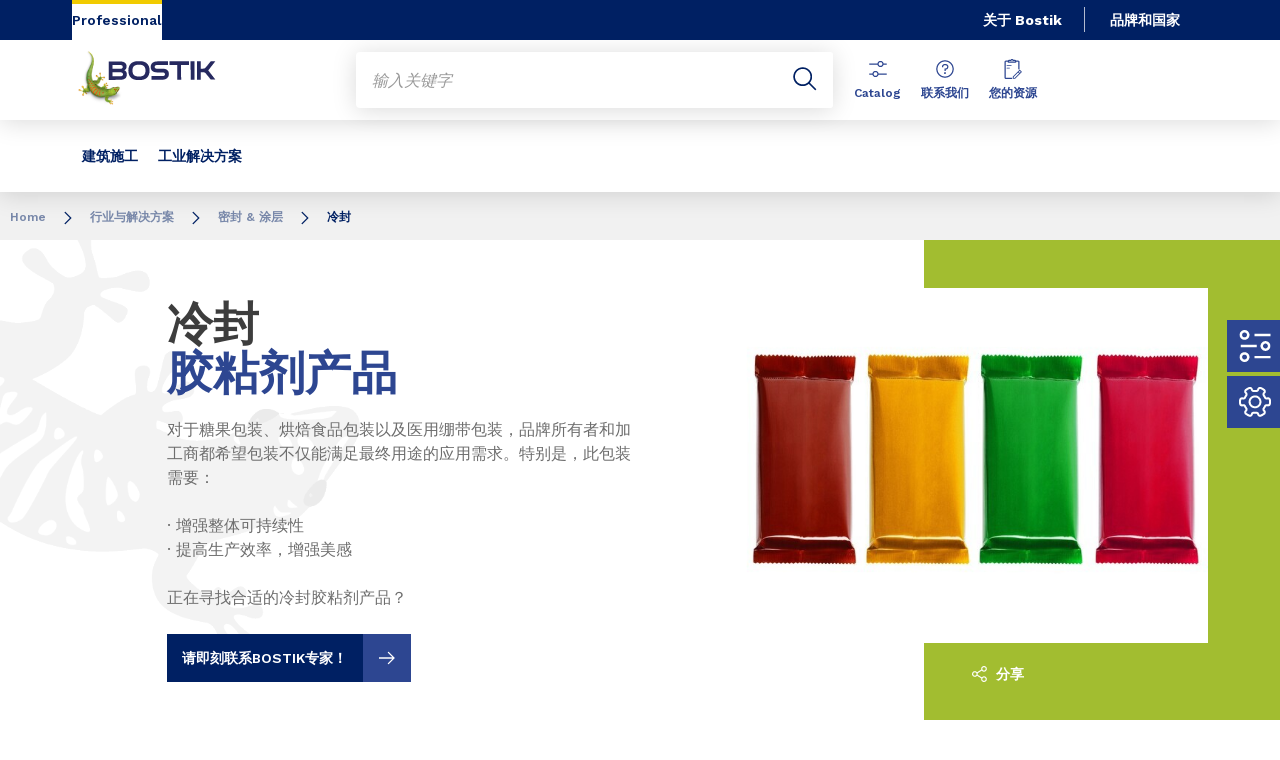

--- FILE ---
content_type: text/html;charset=UTF-8
request_url: https://www.bostik.com/china/zh/markets-applications/seal-coatings/cold-seal/
body_size: 12780
content:
<!DOCTYPE html>
<html lang="zh" dir="ltr">
<head>
<!-- Google Tag Manager --> <script>(function(w,d,s,l,i){w[l]=w[l]||[];w[l].push({'gtm.start': new Date().getTime(),event:'gtm.js'});var f=d.getElementsByTagName(s)[0], j=d.createElement(s),dl=l!='dataLayer'?'&l='+l:'';j.async=true;j.src= 'https://www.googletagmanager.com/gtm.js?id='+i+dl;f.parentNode.insertBefore(j,f); })(window,document,'script','dataLayer','GTM-MS8H5MD ');</script> <!-- End Google Tag Manager -->


    <meta name="viewport" content="width=device-width, initial-scale=1.0"/>
    <meta http-equiv="Content-Type" content="text/html; charset=utf-8"/>
    
<link rel="icon" href="/modules/proxima-bostik-templates/favicon/bostik-fav-icon.png" type="image/png"/>
            <link rel="apple-touch-icon" sizes="57x57" href="/modules/proxima-bostik-templates/favicon/Bostik_57x57.png"/>
            <link rel="apple-touch-icon" sizes="72x72" href="/modules/proxima-bostik-templates/favicon/Bostik_72x72.png"/>
            <link rel="apple-touch-icon" sizes="114x114" href="/modules/proxima-bostik-templates/favicon/Bostik_114x114.png"/>
            <link rel="apple-touch-icon" sizes="144x144" href="/modules/proxima-bostik-templates/favicon/Bostik_144x144.png"/>
            <link rel="apple-touch-icon" href="/modules/proxima-bostik-templates/favicon/Bostik_144x144.png"/>
        <link rel="preconnect" href="https://fonts.gstatic.com">
    <link href="https://fonts.googleapis.com/css2?family=Montserrat:ital,wght@0,400;0,600;0,700;0,800;1,400;1,600;1,700;1,800&display=swap" rel="stylesheet">
    <link href="https://fonts.googleapis.com/css2?family=Work+Sans:ital,wght@0,400;0,600;0,700;0,800;1,400;1,600;1,700;1,800&display=swap" rel="stylesheet">

    <script async src="https://page.bostik.com/js/forms2/js/forms2.min.js"></script>
    
<script type="application/ld+json">
        {
            "@context": "https://schema.org",
            "@type": "WebSite",
            "name": " 波士胶中国",
            "url": "https://www.bostik.com/china/"
        }
    </script>
    <script src="https://unpkg.com/dayjs@1/dayjs.min.js"></script>
    <script src="https://unpkg.com/dayjs@1/locale/zh.js"></script>

<title>冷封 |密封涂层 |  波士胶中国</title>
<link rel="canonical" href="https://www.bostik.com/china/zh/markets-applications/seal-coatings/cold-seal/"/>
<meta name="url" content="/china/zh/markets-applications/seal-coatings/cold-seal/"/><meta property="twitter:url" content="https://www.bostik.com/china/zh/markets-applications/seal-coatings/cold-seal/"/>
<meta property="og:url" content="https://www.bostik.com/china/zh/markets-applications/seal-coatings/cold-seal/"/><meta property="twitter:title" content="冷封 |密封涂层 |  波士胶中国"/>
<meta property="og:title" content="冷封 |密封涂层 |  波士胶中国"/><meta property="twitter:image" content="https://www.bostik.com/files/live/sites/shared_bostik/files/images/Standard%204-3/Market%20and%20Applications/Advanced%20Packaging/Packaging_wrappers_shutterstock_189069992-resize640x480.jpg"/>
<meta property="og:image" content="https://www.bostik.com/files/live/sites/shared_bostik/files/images/Standard%204-3/Market%20and%20Applications/Advanced%20Packaging/Packaging_wrappers_shutterstock_189069992-resize640x480.jpg"/>
<meta name="description" content="了解改善包装可持续性，提高生产效率，以及提升美感的食品医疗级包装冷封胶粘剂。"/><meta property="twitter:description" content="了解改善包装可持续性，提高生产效率，以及提升美感的食品医疗级包装冷封胶粘剂。"/>
<meta property="og:description" content="了解改善包装可持续性，提高生产效率，以及提升美感的食品医疗级包装冷封胶粘剂。"/>
<meta name="keywords" content="冷封胶粘剂产品,,食品包装胶粘剂"/>

<link rel="alternate" hreflang="zh-CN" href="https://www.bostik.com/china/zh/markets-applications/seal-coatings/cold-seal/"/>
<link rel="alternate" hreflang="zh-CN" href="https://www.bostik.com/china/zh/markets-applications/flexible-lamination-adhesives/backsheet/"/>
<link rel="alternate" hreflang="zh-CN" href="https://www.bostik.com/china/zh/markets-applications/flexible-lamination-adhesives/boilable-pouch/"/>
<link rel="alternate" hreflang="zh-CN" href="https://www.bostik.com/china/zh/markets-applications/flexible-lamination-adhesives/insulation-sheet/"/>
<link rel="alternate" hreflang="zh-CN" href="https://www.bostik.com/china/zh/markets-applications/flexible-lamination-adhesives/paper-lidding-laminates/"/>
<link rel="alternate" hreflang="zh-CN" href="https://www.bostik.com/china/zh/markets-applications/flexible-lamination-adhesives/stick-pack/"/>
<link rel="alternate" hreflang="zh-CN" href="https://www.bostik.com/china/zh/markets-applications/flexible-lamination-adhesives/vaccum-pack/"/>
<link rel="alternate" hreflang="zh-CN" href="https://www.bostik.com/china/zh/markets-applications/flexible-lamination-adhesives/bag-in-box/"/>
<link rel="alternate" hreflang="zh-CN" href="https://www.bostik.com/china/zh/markets-applications/flexible-lamination-adhesives/preformed-bags/"/>
<link rel="alternate" hreflang="zh-CN" href="https://www.bostik.com/china/zh/markets-applications/flexible-lamination-adhesives/blisters/"/>
<link rel="alternate" hreflang="zh-CN" href="https://www.bostik.com/china/zh/markets-applications/flexible-lamination-adhesives/ffs/"/>
<link rel="alternate" hreflang="zh-CN" href="https://www.bostik.com/china/zh/markets-applications/reclosable-packaging/"/>
<link rel="alternate" hreflang="zh-CN" href="https://www.bostik.com/china/zh/markets-applications/flexible-lamination-adhesives/stand-up-pouches/"/>
<link rel="alternate" hreflang="zh-CN" href="https://www.bostik.com/china/zh/markets-applications/seal-coatings/can-coating/"/>
<link rel="alternate" hreflang="zh-CN" href="https://www.bostik.com/china/zh/markets-applications/seal-coatings/heat-seal/"/>
<link rel="alternate" hreflang="zh-CN" href="https://www.bostik.com/china/zh/markets-applications/seal-coatings/anti-fog-heat-seal-coatings/"/>
<link rel="alternate" hreflang="zh-CN" href="https://www.bostik.com/china/zh/our-adhesive-technologies/thermelt/"/>
<link rel="alternate" hreflang="en-NZ" href="https://www.bostik.com/newzealand/en_NZ/markets-and-solutions/reclosable-packaging/"/>
<link rel="alternate" hreflang="en-NZ" href="https://www.bostik.com/newzealand/en_NZ/markets-and-solutions/seal-coatings/"/>
<link rel="alternate" hreflang="en-NZ" href="https://www.bostik.com/newzealand/en_NZ/markets-and-solutions/seal-coatings/can-coating/"/>
<link rel="alternate" hreflang="en-NZ" href="https://www.bostik.com/newzealand/en_NZ/markets-and-solutions/seal-coatings/cold-seal/"/>
<link rel="alternate" hreflang="en-NZ" href="https://www.bostik.com/newzealand/en_NZ/markets-and-solutions/seal-coatings/heat-seal/"/>
<link rel="alternate" hreflang="en-NZ" href="https://www.bostik.com/newzealand/en_NZ/markets-and-solutions/flexible-lamination-adhesives/preformed-bags/"/>
<link rel="alternate" hreflang="en-NZ" href="https://www.bostik.com/newzealand/en_NZ/markets-and-solutions/flexible-lamination-adhesives/blisters/"/>
<link rel="alternate" hreflang="en-NZ" href="https://www.bostik.com/newzealand/en_NZ/markets-and-solutions/flexible-lamination-adhesives/form-fill-seal-ffs/"/>
<link rel="alternate" hreflang="en-NZ" href="https://www.bostik.com/newzealand/en_NZ/markets-and-solutions/flexible-lamination-adhesives/backsheet/"/>
<link rel="alternate" hreflang="en-NZ" href="https://www.bostik.com/newzealand/en_NZ/markets-and-solutions/flexible-lamination-adhesives/boilable-pouch/"/>
<link rel="alternate" hreflang="en-NZ" href="https://www.bostik.com/newzealand/en_NZ/markets-and-solutions/flexible-lamination-adhesives/insulation-sheet/"/>
<link rel="alternate" hreflang="en-NZ" href="https://www.bostik.com/newzealand/en_NZ/markets-and-solutions/seal-coatings/anti-fog-heat-seal-coatings/"/>
<link rel="alternate" hreflang="en-NZ" href="https://www.bostik.com/newzealand/en_NZ/markets-and-solutions/flexible-lamination-adhesives/"/>
<link rel="alternate" hreflang="en-NZ" href="https://www.bostik.com/newzealand/en_NZ/markets-and-solutions/flexible-lamination-adhesives/stand-up-pouches/"/>
<link rel="alternate" hreflang="en-NZ" href="https://www.bostik.com/newzealand/en_NZ/markets-and-solutions/flexible-lamination-adhesives/paper-lidding-laminates/"/>
<link rel="alternate" hreflang="en-NZ" href="https://www.bostik.com/newzealand/en_NZ/markets-and-solutions/flexible-lamination-adhesives/stick-pack/"/>
<link rel="alternate" hreflang="en-NZ" href="https://www.bostik.com/newzealand/en_NZ/markets-and-solutions/flexible-lamination-adhesives/vaccum-pack/"/>
<link rel="alternate" hreflang="en-NZ" href="https://www.bostik.com/newzealand/en_NZ/markets-and-solutions/flexible-lamination-adhesives/bag-in-box/"/>
<link rel="alternate" hreflang="en-MY" href="https://www.bostik.com/malaysia/en/markets-applications/flexible-lamination-adhesives/"/>
<link rel="alternate" hreflang="en-MY" href="https://www.bostik.com/malaysia/en/markets-applications/flexible-lamination-adhesives/stand-up-pouches/"/>
<link rel="alternate" hreflang="en-MY" href="https://www.bostik.com/malaysia/en/markets-applications/flexible-lamination-adhesives/paper-lidding-laminates/"/>
<link rel="alternate" hreflang="en-MY" href="https://www.bostik.com/malaysia/en/markets-applications/flexible-lamination-adhesives/vaccum-pack/"/>
<link rel="alternate" hreflang="en-MY" href="https://www.bostik.com/malaysia/en/markets-applications/flexible-lamination-adhesives/bag-in-box/"/>
<link rel="alternate" hreflang="en-MY" href="https://www.bostik.com/malaysia/en/markets-applications/flexible-lamination-adhesives/preformed-bags/"/>
<link rel="alternate" hreflang="en-MY" href="https://www.bostik.com/malaysia/en/markets-applications/flexible-lamination-adhesives/blisters/"/>
<link rel="alternate" hreflang="en-MY" href="https://www.bostik.com/malaysia/en/markets-applications/flexible-lamination-adhesives/form-fill-seal-ffs/"/>
<link rel="alternate" hreflang="en-MY" href="https://www.bostik.com/malaysia/en/markets-applications/flexible-lamination-adhesives/backsheet/"/>
<link rel="alternate" hreflang="en-MY" href="https://www.bostik.com/malaysia/en/markets-applications/flexible-lamination-adhesives/boilable-pouch/"/>
<link rel="alternate" hreflang="en-MY" href="https://www.bostik.com/malaysia/en/markets-applications/flexible-lamination-adhesives/insulation-sheet/"/>
<link rel="alternate" hreflang="en-MY" href="https://www.bostik.com/malaysia/en/markets-applications/seal-coatings/anti-fog-heat-seal-coatings/"/>
<link rel="alternate" hreflang="en-MY" href="https://www.bostik.com/malaysia/en/markets-applications/seal-coatings/can-coating/"/>
<link rel="alternate" hreflang="en-MY" href="https://www.bostik.com/malaysia/en/markets-applications/seal-coatings/cold-seal/"/>
<link rel="alternate" hreflang="en-MY" href="https://www.bostik.com/malaysia/en/markets-applications/seal-coatings/heat-seal/"/>
<link rel="alternate" hreflang="en-TH" href="https://www.bostik.com/thailand/en/markets-applications/seal-coatings/can-coating/"/>
<link rel="alternate" hreflang="en-TH" href="https://www.bostik.com/thailand/en/markets-applications/seal-coatings/cold-seal/"/>
<link rel="alternate" hreflang="en-TH" href="https://www.bostik.com/thailand/en/markets-applications/seal-coatings/heat-seal/"/>
<link rel="alternate" hreflang="en-TH" href="https://www.bostik.com/thailand/en/markets-applications/seal-coatings/anti-fog-heat-seal-coatings/"/>
<link rel="alternate" hreflang="en-TH" href="https://www.bostik.com/thailand/en/markets-applications/flexible-lamination-adhesives/"/>
<link rel="alternate" hreflang="en-TH" href="https://www.bostik.com/thailand/en/markets-applications/flexible-lamination-adhesives/stand-up-pouches/"/>
<link rel="alternate" hreflang="en-TH" href="https://www.bostik.com/thailand/en/markets-applications/flexible-lamination-adhesives/paper-lidding-laminates/"/>
<link rel="alternate" hreflang="en-TH" href="https://www.bostik.com/thailand/en/markets-applications/flexible-lamination-adhesives/vaccum-pack/"/>
<link rel="alternate" hreflang="en-TH" href="https://www.bostik.com/thailand/en/markets-applications/flexible-lamination-adhesives/bag-in-box/"/>
<link rel="alternate" hreflang="en-TH" href="https://www.bostik.com/thailand/en/markets-applications/flexible-lamination-adhesives/preformed-bags/"/>
<link rel="alternate" hreflang="en-TH" href="https://www.bostik.com/thailand/en/markets-applications/flexible-lamination-adhesives/blisters/"/>
<link rel="alternate" hreflang="en-TH" href="https://www.bostik.com/thailand/en/markets-applications/flexible-lamination-adhesives/form-fill-seal-ffs/"/>
<link rel="alternate" hreflang="en-TH" href="https://www.bostik.com/thailand/en/markets-applications/flexible-lamination-adhesives/backsheet/"/>
<link rel="alternate" hreflang="en-TH" href="https://www.bostik.com/thailand/en/markets-applications/flexible-lamination-adhesives/boilable-pouch/"/>
<link rel="alternate" hreflang="en-TH" href="https://www.bostik.com/thailand/en/markets-applications/flexible-lamination-adhesives/insulation-sheet/"/>
<link rel="alternate" hreflang="fr-FR" href="https://www.bostik.com/france/fr/markets-applications/industrial-solutions/reclosable-packaging/"/>
<link rel="alternate" hreflang="fr-FR" href="https://www.bostik.com/france/fr/markets-applications/industrial-solutions/seal-coatings/can-coating/"/>
<link rel="alternate" hreflang="fr-FR" href="https://www.bostik.com/france/fr/markets-applications/industrial-solutions/seal-coatings/cold-seal/"/>
<link rel="alternate" hreflang="fr-FR" href="https://www.bostik.com/france/fr/markets-applications/industrial-solutions/flexible-lamination-adhesives/vaccum-pack/"/>
<link rel="alternate" hreflang="fr-FR" href="https://www.bostik.com/france/fr/markets-applications/industrial-solutions/flexible-lamination-adhesives/bag-in-box/"/>
<link rel="alternate" hreflang="fr-FR" href="https://www.bostik.com/france/fr/markets-applications/industrial-solutions/flexible-lamination-adhesives/preformed-bags/"/>
<link rel="alternate" hreflang="fr-FR" href="https://www.bostik.com/france/fr/markets-applications/industrial-solutions/flexible-lamination-adhesives/blisters/"/>
<link rel="alternate" hreflang="fr-FR" href="https://www.bostik.com/france/fr/markets-applications/industrial-solutions/flexible-lamination-adhesives/form-fill-seal-ffs/"/>
<link rel="alternate" hreflang="fr-FR" href="https://www.bostik.com/france/fr/markets-applications/industrial-solutions/seal-coatings/heat-seal/"/>
<link rel="alternate" hreflang="fr-FR" href="https://www.bostik.com/france/fr/markets-applications/industrial-solutions/seal-coatings/anti-fog-heat-seal-coatings/"/>
<link rel="alternate" hreflang="fr-FR" href="https://www.bostik.com/france/fr/markets-applications/industrial-solutions/flexible-lamination-adhesives/stand-up-pouches/"/>
<link rel="alternate" hreflang="fr-FR" href="https://www.bostik.com/france/fr/markets-applications/industrial-solutions/flexible-lamination-adhesives/paper-lidding-laminates/"/>
<link rel="alternate" hreflang="fr-FR" href="https://www.bostik.com/france/fr/markets-applications/industrial-solutions/flexible-lamination-adhesives/stick-pack/"/>
<link rel="alternate" hreflang="fr-FR" href="https://www.bostik.com/france/fr/thermelt/"/>
<link rel="alternate" hreflang="de-DE" href="https://www.bostik.com/germany/de/thermelt/"/>
<link rel="alternate" hreflang="de-DE" href="https://www.bostik.com/germany/de/markets-applications/industrial-solutions/flexible-lamination-adhesives/ffs/"/>
<link rel="alternate" hreflang="de-DE" href="https://www.bostik.com/germany/de/markets-applications/industrial-solutions/reclosable-packaging/"/>
<link rel="alternate" hreflang="de-DE" href="https://www.bostik.com/germany/de/markets-applications/industrial-solutions/flexible-lamination-adhesives/"/>
<link rel="alternate" hreflang="de-DE" href="https://www.bostik.com/germany/de/markets-applications/industrial-solutions/flexible-lamination-adhesives/bag-in-box/"/>
<link rel="alternate" hreflang="de-DE" href="https://www.bostik.com/germany/de/markets-applications/industrial-solutions/seal-coatings/"/>
<link rel="alternate" hreflang="de-DE" href="https://www.bostik.com/germany/de/markets-applications/industrial-solutions/seal-coatings/can-coating/"/>
<link rel="alternate" hreflang="de-DE" href="https://www.bostik.com/germany/de/markets-applications/industrial-solutions/seal-coatings/cold-seal/"/>
<link rel="alternate" hreflang="de-DE" href="https://www.bostik.com/germany/de/markets-applications/industrial-solutions/seal-coatings/heat-seal/"/>
<link rel="alternate" hreflang="de-DE" href="https://www.bostik.com/germany/de/markets-applications/industrial-solutions/seal-coatings/anti-fog-heat-seal-coatings/"/>
<link rel="alternate" hreflang="en-ID" href="https://www.bostik.com/indonesia/en/markets-applications/seal-coatings/"/>
<link rel="alternate" hreflang="en-ID" href="https://www.bostik.com/indonesia/en/markets-applications/seal-coatings/can-coating/"/>
<link rel="alternate" hreflang="en-ID" href="https://www.bostik.com/indonesia/en/markets-applications/seal-coatings/cold-seal/"/>
<link rel="alternate" hreflang="en-ID" href="https://www.bostik.com/indonesia/en/markets-applications/seal-coatings/heat-seal/"/>
<link rel="alternate" hreflang="en-ID" href="https://www.bostik.com/indonesia/en/markets-applications/flexible-lamination-adhesives/boilable-pouch/"/>
<link rel="alternate" hreflang="en-ID" href="https://www.bostik.com/indonesia/en/markets-applications/flexible-lamination-adhesives/insulation-sheet/"/>
<link rel="alternate" hreflang="en-ID" href="https://www.bostik.com/indonesia/en/markets-applications/seal-coatings/anti-fog-heat-seal-coatings/"/>
<link rel="alternate" hreflang="en-ID" href="https://www.bostik.com/indonesia/en/markets-applications/reclosable-packaging/"/>
<link rel="alternate" hreflang="en-ID" href="https://www.bostik.com/indonesia/en/markets-applications/flexible-lamination-adhesives/"/>
<link rel="alternate" hreflang="en-ID" href="https://www.bostik.com/indonesia/en/markets-applications/flexible-lamination-adhesives/stand-up-pouches/"/>
<link rel="alternate" hreflang="en-ID" href="https://www.bostik.com/indonesia/en/markets-applications/flexible-lamination-adhesives/paper-lidding-laminates/"/>
<link rel="alternate" hreflang="en-ID" href="https://www.bostik.com/indonesia/en/markets-applications/flexible-lamination-adhesives/stick-pack/"/>
<link rel="alternate" hreflang="en-ID" href="https://www.bostik.com/indonesia/en/markets-applications/flexible-lamination-adhesives/vaccum-pack/"/>
<link rel="alternate" hreflang="en-ID" href="https://www.bostik.com/indonesia/en/markets-applications/flexible-lamination-adhesives/bag-in-box/"/>
<link rel="alternate" hreflang="en-ID" href="https://www.bostik.com/indonesia/en/markets-applications/flexible-lamination-adhesives/preformed-bags/"/>
<link rel="alternate" hreflang="en-ID" href="https://www.bostik.com/indonesia/en/markets-applications/flexible-lamination-adhesives/blisters/"/>
<link rel="alternate" hreflang="en-ID" href="https://www.bostik.com/indonesia/en/markets-applications/flexible-lamination-adhesives/form-fill-seal-ffs/"/>
<link rel="alternate" hreflang="en-ID" href="https://www.bostik.com/indonesia/en/markets-applications/flexible-lamination-adhesives/backsheet/"/>
<link rel="alternate" hreflang="en-IL" href="https://www.bostik.com/israel/en/markets-applications/industrial-adhesive/flexible-lamination-adhesives/consumer-goods/"/>
<link rel="alternate" hreflang="en-IL" href="https://www.bostik.com/israel/en/markets-applications/industrial-adhesive/flexible-lamination-adhesives/seal-coatings/"/>
<link rel="alternate" hreflang="en-IL" href="https://www.bostik.com/israel/en/markets-applications/industrial-adhesive/flexible-lamination-adhesives/flexible-packaging-adhesive/"/>
<link rel="alternate" hreflang="fr-CA" href="https://www.bostik.com/canada/fr_CA/sustainability/flexible-packaging/"/>
<link rel="alternate" hreflang="en-CA" href="https://www.bostik.com/canada/en_US/sustainability/flexible-packaging/"/>
<link rel="alternate" hreflang="en-PH" href="https://www.bostik.com/philippines/en/markets-applications/flexible-lamination-adhesives/bag-in-box/"/>
<link rel="alternate" hreflang="ko-KR" href="https://www.bostik.com/southkorea/ko/markets-applications/flexible-lamination-adhesives/stand-up-pouches/"/>
<link rel="alternate" hreflang="ko-KR" href="https://www.bostik.com/southkorea/ko/markets-applications/flexible-lamination-adhesives/paper-lidding-laminates/"/>
<link rel="alternate" hreflang="ko-KR" href="https://www.bostik.com/southkorea/ko/markets-applications/flexible-lamination-adhesives/preformed-bags/"/>
<link rel="alternate" hreflang="en-PH" href="https://www.bostik.com/philippines/en/markets-applications/seal-coatings/can-coating/"/>
<link rel="alternate" hreflang="en-PH" href="https://www.bostik.com/philippines/en/markets-applications/flexible-lamination-adhesives/stand-up-pouches/"/>
<link rel="alternate" hreflang="ko-KR" href="https://www.bostik.com/southkorea/ko/markets-applications/flexible-lamination-adhesives/"/>
<link rel="alternate" hreflang="ko-KR" href="https://www.bostik.com/southkorea/ko/markets-applications/flexible-lamination-adhesives/bag-in-box/"/>
<link rel="alternate" hreflang="ko-KR" href="https://www.bostik.com/southkorea/ko/markets-applications/flexible-lamination-adhesives/vaccum-pack/"/>
<link rel="alternate" hreflang="ko-KR" href="https://www.bostik.com/southkorea/ko/markets-applications/seal-coatings/cold-seal/"/>
<link rel="alternate" hreflang="ko-KR" href="https://www.bostik.com/southkorea/ko/markets-applications/seal-coatings/can-coating/"/>
<link rel="alternate" hreflang="ko-KR" href="https://www.bostik.com/southkorea/ko/markets-applications/seal-coatings/anti-fog-heat-seal-coatings/"/>
<link rel="alternate" hreflang="ko-KR" href="https://www.bostik.com/southkorea/ko/markets-applications/seal-coatings/heat-seal/"/>
<link rel="alternate" hreflang="ko-KR" href="https://www.bostik.com/southkorea/ko/markets-applications/reclosable-packaging/"/>
<link rel="alternate" hreflang="en-PH" href="https://www.bostik.com/philippines/en/markets-applications/flexible-lamination-adhesives/vaccum-pack/"/>
<link rel="alternate" hreflang="en-PH" href="https://www.bostik.com/philippines/en/markets-applications/flexible-lamination-adhesives/backsheet/"/>
<link rel="alternate" hreflang="en-PH" href="https://www.bostik.com/philippines/en/markets-applications/flexible-lamination-adhesives/insulation-sheet/"/>
<link rel="alternate" hreflang="ko-KR" href="https://www.bostik.com/southkorea/ko/markets-applications/flexible-lamination-adhesives/boilable-pouch/"/>
<link rel="alternate" hreflang="en-PH" href="https://www.bostik.com/philippines/en/markets-applications/flexible-lamination-adhesives/form-fill-seal-ffs/"/>
<link rel="alternate" hreflang="ko-KR" href="https://www.bostik.com/southkorea/ko/markets-applications/flexible-lamination-adhesives/stick-pack/"/>
<link rel="alternate" hreflang="ko-KR" href="https://www.bostik.com/southkorea/ko/markets-applications/flexible-lamination-adhesives/form-fill-seal-ffs/"/>
<link rel="alternate" hreflang="ko-KR" href="https://www.bostik.com/southkorea/ko/markets-applications/flexible-lamination-adhesives/blisters/"/>
<link rel="alternate" hreflang="en-PH" href="https://www.bostik.com/philippines/en/markets-applications/seal-coatings/cold-seal/"/>
<link rel="alternate" hreflang="en-QA" href="https://www.bostik.com/qatar/en/markets-applications/industrial-solutions/flexible-lamination-adhesives/flexible-packaging-adhesive/"/>
<link rel="alternate" hreflang="ko-KR" href="https://www.bostik.com/southkorea/ko/markets-applications/flexible-lamination-adhesives/backsheet/"/>
<link rel="alternate" hreflang="en-PH" href="https://www.bostik.com/philippines/en/markets-applications/flexible-lamination-adhesives/preformed-bags/"/>
<link rel="alternate" hreflang="ko-KR" href="https://www.bostik.com/southkorea/ko/markets-applications/flexible-lamination-adhesives/insulation-sheet/"/>
<link rel="alternate" hreflang="en-PH" href="https://www.bostik.com/philippines/en/markets-applications/seal-coatings/heat-seal/"/>
<link rel="alternate" hreflang="en-PH" href="https://www.bostik.com/philippines/en/markets-applications/flexible-lamination-adhesives/blisters/"/>
<link rel="alternate" hreflang="en-PH" href="https://www.bostik.com/philippines/en/markets-applications/flexible-lamination-adhesives/boilable-pouch/"/>
<link rel="alternate" hreflang="en-PH" href="https://www.bostik.com/philippines/en/markets-applications/flexible-lamination-adhesives/"/>
<link rel="alternate" hreflang="en-PH" href="https://www.bostik.com/philippines/en/markets-applications/flexible-lamination-adhesives/paper-lidding-laminates/"/>
<link rel="alternate" hreflang="ko-KR" href="https://www.bostik.com/southkorea/ko/markets-applications/seal-coatings/"/>
<link rel="alternate" hreflang="en-PH" href="https://www.bostik.com/philippines/en/markets-applications/seal-coatings/anti-fog-heat-seal-coatings/"/>
<link rel="alternate" hreflang="ja-JA" href="https://www.bostik.com/japan/ja/markets-applications/flexible-lamination-adhesives/blisters/"/>
<link rel="alternate" hreflang="ja-JA" href="https://www.bostik.com/japan/ja/markets-applications/flexible-lamination-adhesives/form-fill-seal-ffs/"/>
<link rel="alternate" hreflang="ja-JA" href="https://www.bostik.com/japan/ja/markets-applications/flexible-lamination-adhesives/backsheet/"/>
<link rel="alternate" hreflang="ja-JA" href="https://www.bostik.com/japan/ja/markets-applications/flexible-lamination-adhesives/boilable-pouch/"/>
<link rel="alternate" hreflang="ja-JA" href="https://www.bostik.com/japan/ja/markets-applications/flexible-lamination-adhesives/insulation-sheet/"/>
<link rel="alternate" hreflang="ja-JA" href="https://www.bostik.com/japan/ja/markets-applications/flexible-lamination-adhesives/"/>
<link rel="alternate" hreflang="ja-JA" href="https://www.bostik.com/japan/ja/markets-applications/flexible-lamination-adhesives/stand-up-pouches/"/>
<link rel="alternate" hreflang="ja-JA" href="https://www.bostik.com/japan/ja/markets-applications/flexible-lamination-adhesives/paper-lidding-laminates/"/>
<link rel="alternate" hreflang="ja-JA" href="https://www.bostik.com/japan/ja/markets-applications/flexible-lamination-adhesives/stick-pack/"/>
<link rel="alternate" hreflang="ja-JA" href="https://www.bostik.com/japan/ja/markets-applications/flexible-lamination-adhesives/vaccum-pack/"/>
<link rel="alternate" hreflang="ja-JA" href="https://www.bostik.com/japan/ja/markets-applications/flexible-lamination-adhesives/bag-in-box/"/>
<link rel="alternate" hreflang="ja-JA" href="https://www.bostik.com/japan/ja/markets-applications/flexible-lamination-adhesives/preformed-bags/"/>
<link rel="alternate" hreflang="ja-JA" href="https://www.bostik.com/japan/ja/markets-applications/reclosable-packaging/"/>
<link rel="alternate" hreflang="ja-JA" href="https://www.bostik.com/japan/ja/markets-applications/seal-coatings/"/>
<link rel="alternate" hreflang="ja-JA" href="https://www.bostik.com/japan/ja/markets-applications/seal-coatings/can-coating/"/>
<link rel="alternate" hreflang="ja-JA" href="https://www.bostik.com/japan/ja/markets-applications/seal-coatings/cold-seal/"/>
<link rel="alternate" hreflang="ja-JA" href="https://www.bostik.com/japan/ja/markets-applications/seal-coatings/heat-seal/"/>
<link rel="alternate" hreflang="ja-JA" href="https://www.bostik.com/japan/ja/markets-applications/seal-coatings/anti-fog-heat-seal-coatings/"/>
<link rel="alternate" hreflang="en-IN" href="https://www.bostik.com/india/en/our-adhesive-technologies/thermelt/"/>
<link rel="alternate" hreflang="en-IN" href="https://www.bostik.com/india/en/markets-applications/flexible-lamination-adhesives/stand-up-pouches/"/>
<link rel="alternate" hreflang="en-IN" href="https://www.bostik.com/india/en/markets-applications/flexible-lamination-adhesives/paper-lidding-laminates/"/>
<link rel="alternate" hreflang="en-IN" href="https://www.bostik.com/india/en/markets-applications/flexible-lamination-adhesives/vaccum-pack/"/>
<link rel="alternate" hreflang="en-IN" href="https://www.bostik.com/india/en/markets-applications/flexible-lamination-adhesives/bag-in-box/"/>
<link rel="alternate" hreflang="en-IN" href="https://www.bostik.com/india/en/markets-applications/flexible-lamination-adhesives/preformed-bags/"/>
<link rel="alternate" hreflang="en-IN" href="https://www.bostik.com/india/en/markets-applications/flexible-lamination-adhesives/blisters/"/>
<link rel="alternate" hreflang="en-IN" href="https://www.bostik.com/india/en/markets-applications/flexible-lamination-adhesives/form-fill-seal-ffs/"/>
<link rel="alternate" hreflang="en-IN" href="https://www.bostik.com/india/en/markets-applications/flexible-lamination-adhesives/backsheet/"/>
<link rel="alternate" hreflang="en-IN" href="https://www.bostik.com/india/en/markets-applications/flexible-lamination-adhesives/boilable-pouch/"/>
<link rel="alternate" hreflang="en-IN" href="https://www.bostik.com/india/en/markets-applications/flexible-lamination-adhesives/insulation-sheet/"/>
<link rel="alternate" hreflang="en-IN" href="https://www.bostik.com/india/en/markets-applications/seal-coatings/can-coating/"/>
<link rel="alternate" hreflang="en-IN" href="https://www.bostik.com/india/en/markets-applications/seal-coatings/cold-seal/"/>
<link rel="alternate" hreflang="en-IN" href="https://www.bostik.com/india/en/markets-applications/seal-coatings/heat-seal/"/>
<link rel="alternate" hreflang="en-IN" href="https://www.bostik.com/india/en/markets-applications/seal-coatings/anti-fog-heat-seal-coatings/"/>
<link rel="alternate" hreflang="ja-JA" href="https://www.bostik.com/japan/ja/thermelt/"/>
<link rel="alternate" hreflang="ko-KR" href="https://www.bostik.com/southkorea/ko/our-adhesive-technologies/thermelt/"/>
<link rel="alternate" hreflang="es-MX" href="https://www.bostik.com/mexico/es_MX/markets-applications/packaging-lamination/flexible-packaging/"/>
<link rel="alternate" hreflang="es-AR" href="https://www.bostik.com/argentina/es/markets-applications/packaging-adhesive/flexible-packaging-adhesive/"/>
<link rel="alternate" hreflang="en-AU" href="https://www.bostik.com/australia/en_AU/our-adhesive-technologies/thermelt/"/>
<link rel="alternate" hreflang="en-AU" href="https://www.bostik.com/australia/en_AU/markets-applications/flexible-lamination-adhesives/stand-up-pouches/"/>
<link rel="alternate" hreflang="en-AU" href="https://www.bostik.com/australia/en_AU/markets-applications/flexible-lamination-adhesives/paper-lidding-laminates/"/>
<link rel="alternate" hreflang="en-AU" href="https://www.bostik.com/australia/en_AU/markets-applications/flexible-lamination-adhesives/stick-pack/"/>
<link rel="alternate" hreflang="en-AU" href="https://www.bostik.com/australia/en_AU/markets-applications/flexible-lamination-adhesives/vaccum-pack/"/>
<link rel="alternate" hreflang="en-AU" href="https://www.bostik.com/australia/en_AU/markets-applications/flexible-lamination-adhesives/bag-in-box/"/>
<link rel="alternate" hreflang="en-AU" href="https://www.bostik.com/australia/en_AU/markets-applications/flexible-lamination-adhesives/preformed-bags/"/>
<link rel="alternate" hreflang="en-AU" href="https://www.bostik.com/australia/en_AU/markets-applications/flexible-lamination-adhesives/blisters/"/>
<link rel="alternate" hreflang="en-AU" href="https://www.bostik.com/australia/en_AU/markets-applications/flexible-lamination-adhesives/form-fill-seal-ffs/"/>
<link rel="alternate" hreflang="en-AU" href="https://www.bostik.com/australia/en_AU/markets-applications/reclosable-packaging/"/>
<link rel="alternate" hreflang="en-AU" href="https://www.bostik.com/australia/en_AU/markets-applications/seal-coatings/"/>
<link rel="alternate" hreflang="en-AU" href="https://www.bostik.com/australia/en_AU/markets-applications/seal-coatings/can-coating/"/>
<link rel="alternate" hreflang="en-AU" href="https://www.bostik.com/australia/en_AU/markets-applications/seal-coatings/cold-seal/"/>
<link rel="alternate" hreflang="en-AU" href="https://www.bostik.com/australia/en_AU/markets-applications/seal-coatings/heat-seal/"/>
<link rel="alternate" hreflang="en-AU" href="https://www.bostik.com/australia/en_AU/markets-applications/seal-coatings/anti-fog-heat-seal-coatings/"/>
<link rel="alternate" hreflang="en-AU" href="https://www.bostik.com/australia/en_AU/markets-applications/flexible-lamination-adhesives/"/>
<link rel="alternate" hreflang="en-AU" href="https://www.bostik.com/australia/en_AU/markets-applications/flexible-lamination-adhesives/backsheet/"/>
<link rel="alternate" hreflang="en-AU" href="https://www.bostik.com/australia/en_AU/markets-applications/flexible-lamination-adhesives/boilable-pouch/"/>
<link rel="alternate" hreflang="en-AU" href="https://www.bostik.com/australia/en_AU/markets-applications/flexible-lamination-adhesives/insulation-sheet/"/>
<link rel="alternate" hreflang="en" href="https://www.bostik.com/global/en/markets-applications/packaging-lamination/flexible-lamination/"/>
<link rel="alternate" hreflang="en" href="https://www.bostik.com/global/en/markets-applications/packaging-lamination/flexible-packaging-adhesive/"/>
<link rel="alternate" hreflang="en-US" href="https://www.bostik.com/us/en_US/sustainability/flexible-packaging/"/>
<link rel="alternate" hreflang="en-QA" href="https://www.bostik.com/qatar/en/markets-applications/consumer-goods/"/>
<link rel="alternate" hreflang="en-EG" href="https://www.bostik.com/egypt/en/markets-applications/industrial-adhesive/flexible-lamination-adhesives/flexible-packaging-adhesive/"/>
<link rel="alternate" hreflang="x-default" href="https://www.bostik.com/global/en/markets-applications/packaging-lamination/flexible-lamination/"/>




<script type="application/json" id="jahia-data-ctx">{"contextPath":"","lang":"zh","uilang":"zh","siteUuid":"7c0bd94f-0e71-4197-be9e-1786cfc4df0f","wcag":true,"ckeCfg":""}</script>
<script type="application/json" id="jahia-data-ck">{"path":"/modules/ckeditor/javascript/"}</script>
<script src="/javascript/initJahiaContext.js"></script>
<link id="staticAssetCSS0" rel="stylesheet" href="/generated-resources/d1c469d054426ff77e5e8f04c675da1.min.css" media="screen" type="text/css"/>
<link id="staticAssetCSS1" rel="stylesheet" href="/generated-resources/a908b2ef3c3422e24de1ac041f73e2a.min.css" media="print" type="text/css"/>
<script id="staticAssetJavascript0" src="/generated-resources/7cde6a38cd1cce31cd9496cc12f89a4.min.js"  ></script>
<script type="text/javascript" nonce="NmE5ZDg2NGEtNGU4Yy00NmIyLWFmMWYtOTQxNThjZDJiMDEw">
    window.digitalDataOverrides = window.digitalDataOverrides || [];
    window.digitalData = {
        "scope": "bostik_china",
        "site": {
            "siteInfo": {
                "siteID": "7c0bd94f-0e71-4197-be9e-1786cfc4df0f"
            }
        },
        "page": {
            "pageInfo": {
                "pageID": "225f68a1-3704-46f9-9147-674d1a462937",
                "nodeType": "jnt:page",
                "pageName": "\u51B7\u5C01",
                "pagePath": "/sites/bostik_china/home/markets-applications/seal-coatings/cold-seal",
                "templateName": "applications1",
                "destinationURL": document.location.origin + document.location.pathname,
                "destinationSearch": document.location.search,
                "referringURL": null,
                "language": "zh",
                "categories": ["/sites/systemsite/categories/structuring/bostik/share/bostik_china"],
                "tags": ["\u51B7\u5C01","\u5BC6\u5C01\u6D82\u5C42"]
            },
            "consentTypes":[
                
            ]
        },
        "events": [],
        "contextServerPublicUrl": "/modules/jexperience/proxy/bostik_china",
        "sourceLocalIdentifierMap" : {},
        "wemInitConfig":  {
            "contextServerUrl" : "/modules/jexperience/proxy/bostik_china",
            "isPreview": false,
            "timeoutInMilliseconds": 1000,
            "dxUsername" : "guest",
            "contextServerCookieName" : "context-profile-id",
            "activateWem": true,
            "enableWemActionUrl": "/zh/sites/bostik_china.enableWem.do",
            "requiredProfileProperties": ['j:nodename'],
            "requiredSessionProperties": [],
            "requireSegments": false,
            "requireScores": false
        }, 
    };

   // Expose Wem init functions  
   wem.init();
  </script>

<script type="application/json" id="jahia-data-aggregatedjs">{"scripts":["/modules/jexperience/javascript/jexperience/dist/3_6_2/wem.min.js","/modules/jquery/javascript/jquery-3.4.1.min.js","/modules/assets/javascript/jquery.jahia.min.js"]}</script>

<script type="text/javascript" src="/modules/CsrfServlet"></script>
</head>

<body id="anchor-top" class="scroll-active ">
<!-- Google Tag Manager (noscript) --> <noscript><iframe src="https://www.googletagmanager.com/ns.html?id=GTM-MS8H5MD" height="0" width="0" style="display:none;visibility:hidden"></iframe></noscript> <!-- End Google Tag Manager (noscript) -->

<nav class="page-contact-list" aria-label="???access.social.navigation.label???">
    <a href="/china/zh/catalog/"  class="page-contact">
                    <svg class="icon icon-atoms-parameters">
                        <use href="/modules/proxima-main/assets/svg/sprite-global.svg#icon-atoms-parameters" />
                    </svg>
                        Products</a><a href="/china/zh/resources-tools/"  class="page-contact">
                    <svg class="icon icon-service">
                        <use href="/modules/proxima-main/assets/svg/sprite-global.svg#icon-service" />
                    </svg>
                        您的资源</a></nav>
<div id="root" class="bostik-root ">
    <div class="skip-link js-skip">
        <a href="#main-content">Go to content</a>
        <a href="#nav-content">Go to navigation</a>
        <a href="#header-primary-search">Go to search</a>
            </div>
    <header id="header-global" class="js-witch-important language-unique " aria-live="polite">
    <input type="hidden" id="tab" name="tab" value="">
    <!-- Header secondary profil -->
    <div class="header-secondary-profiles">
        <nav>
    <ul>
        <li>
            <a href="/china/zh/"  target="_self"  class="selected"
    >
    Professional</a></li>
        </ul>
</nav></div>
    <!-- Header secondary menu -->
    <nav class="header-secondary-navigation" aria-label="Secondary navigation">
        <ul class="header-navigation-list">
            <li class="header-navigation-item" >
            <button class="js-switch js-switch-marked header-navigation-button js-hover  js-megamenu-level" data-level="1" data-target="f8b9ceeb-0ac9-4465-a114-95f80670f3ef" aria-controls="f8b9ceeb-0ac9-4465-a114-95f80670f3ef" data-hover="hover-group-2" aria-haspopup="true" aria-expanded="false">
                    关于 Bostik<svg viewBox="0 0 128 128" class="icon icon-arrow">
                    <use href="/modules/proxima-main/assets/svg/sprite-global.svg#icon-arrow" />
                </svg>
            </button>
        <div id="f8b9ceeb-0ac9-4465-a114-95f80670f3ef" class="header-megamenu header-secondary-megamenu header-secondary-panel header-level1 header-color-none" aria-live="polite">
    <aside class="header-megamenu-left">
    <button data-target="f8b9ceeb-0ac9-4465-a114-95f80670f3ef" class="button button-back header-secondary-return-link js-header-menu-return js-switch js-megamenu-level-close" data-level="1">
        <svg viewBox="0 0 24 24" class="icon icon-boutons-link-normal">
            <use href="/modules/proxima-main/assets/svg/sprite-global.svg#icon-boutons-link-normal" />
        </svg>
        Back</button>
    <p>关于 <strong>Bostik</strong></p>
    <p>
        Bostik 是引领全球建筑、消费和工业市场的胶粘剂专家。一个多世纪以来，Bostik 一直在开发创新的密封和粘接解决方案，使其更智能，更能适应日常生活。从婴幼到老年，从居所到办公室，Bostik 的智能胶粘剂随处可见。</p>

    <a href="/china/zh/our-company/"  target="_self"  class="button button-secondary"
    >
    关于 Bostik</a></aside><div class="header-secondary-panel-list header-column header-column-manual">
    <div class="wrapper">
        <div class="header-secondary-panel-return">
            <button class="js-switch header-secondary-return-link" data-target="f8b9ceeb-0ac9-4465-a114-95f80670f3ef">
                <svg viewBox="0 0 24 24" class="icon icon-boutons-link-normal">
                    <use href="/modules/proxima-main/assets/svg/sprite-global.svg#icon-boutons-link-normal" />
                </svg>
                Back</button>
            <button class="js-switch button-close header-secondary-return-icon" data-target="f8b9ceeb-0ac9-4465-a114-95f80670f3ef" title="Close this level menu">
                <svg viewBox="0 0 500 500" class="icon icon-close">
                    <use href="/modules/proxima-main/assets/svg/sprite-global.svg#icon-close" />
                </svg>
            </button>
        </div>
        <nav  aria-label="Secondary navigation submenu">
            <ul>
                    <li class="menu-link-attach menu-link-background-white">

                        <a href="/china/zh/our-company/our-history/" >
                            我们的历史<svg viewBox="0 0 24 24" class="icon icon-boutons-link-normal">
                                <use href="/modules/proxima-main/assets/svg/sprite-global.svg#icon-boutons-link-normal" />
                            </svg>
                        </a>
                    </li>
                    <li class="menu-link-attach menu-link-background-white">

                        <a href="/china/zh/our-company/our-markets/" >
                            我们的市场<svg viewBox="0 0 24 24" class="icon icon-boutons-link-normal">
                                <use href="/modules/proxima-main/assets/svg/sprite-global.svg#icon-boutons-link-normal" />
                            </svg>
                        </a>
                    </li>
                    </ul>
                    </nav>
    </div>
</div></div></li>
        </ul></nav>

    <a href="/china/zh/brands_countries/" class="header-secondary-panel-type header-secondary-country header-navigation-item js-hover" data-hover="hover-group-2">
            品牌和国家</a>
    <!-- Header secondary Language selector  -->
    <!-- Header primary Logo -->
    <div class='header-primary-logo '>
        <a href="/china/zh/" title="Return to homepage">
            <img src="/files/live/sites/shared_bostik/files/images/Logos/Bostik_Logo_Header.svg" >
        </a>
        </div><!-- Header primary -->
    <!-- Header primary Main bar -->
<nav class="header-primary-navigation" aria-label="">
    <ul class="header-navigation-list">
            <li class="header-navigation-item" >
            <button class="js-switch js-switch-marked header-navigation-button js-hover  js-megamenu-level" data-level="1" data-target="fc2cfd22-2c30-4165-baf6-32bde782d54a" aria-controls="fc2cfd22-2c30-4165-baf6-32bde782d54a" data-hover="hover-group-1" aria-haspopup="true" aria-expanded="false">
                    建筑施工<svg viewBox="0 0 128 128" class="icon icon-arrow">
                    <use href="/modules/proxima-main/assets/svg/sprite-global.svg#icon-arrow" />
                </svg>
            </button>
        <div id="fc2cfd22-2c30-4165-baf6-32bde782d54a" class="header-megamenu header-main-megamenu header-secondary-panel header-level1 header-color-none" aria-live="polite">
    <aside class="header-megamenu-left">
    <button data-target="fc2cfd22-2c30-4165-baf6-32bde782d54a" class="button button-back header-secondary-return-link js-header-menu-return js-switch js-megamenu-level-close" data-level="1">
        <svg viewBox="0 0 24 24" class="icon icon-boutons-link-normal">
            <use href="/modules/proxima-main/assets/svg/sprite-global.svg#icon-boutons-link-normal" />
        </svg>
        Back</button>
    <p>建筑施工</p>
    <p>
        </p>

    <a href="/china/zh/markets-applications/building-construction/"  target="_self"  class="button button-secondary"
    >
    建筑施工</a></aside><div class="header-secondary-panel-list header-column header-column-manual">
    <div class="wrapper">
        <div class="header-secondary-panel-return">
            <button class="js-switch header-secondary-return-link" data-target="fc2cfd22-2c30-4165-baf6-32bde782d54a">
                <svg viewBox="0 0 24 24" class="icon icon-boutons-link-normal">
                    <use href="/modules/proxima-main/assets/svg/sprite-global.svg#icon-boutons-link-normal" />
                </svg>
                Back</button>
            <button class="js-switch button-close header-secondary-return-icon" data-target="fc2cfd22-2c30-4165-baf6-32bde782d54a" title="Close this level menu">
                <svg viewBox="0 0 500 500" class="icon icon-close">
                    <use href="/modules/proxima-main/assets/svg/sprite-global.svg#icon-close" />
                </svg>
            </button>
        </div>
        <nav  aria-label="">
            <ul>
                    <li class="menu-link-attach menu-link-background-white">

                        <a href="/china/zh/markets-applications/building-construction/other-building-chemicals/" >
                            其他建筑化学品和景观产品<svg viewBox="0 0 24 24" class="icon icon-boutons-link-normal">
                                <use href="/modules/proxima-main/assets/svg/sprite-global.svg#icon-boutons-link-normal" />
                            </svg>
                        </a>
                    </li>
                    <li class="menu-link-attach menu-link-background-white">

                        <a href="/china/zh/markets-applications/building-construction/sealing-bonding/" >
                            密封和粘接系列<svg viewBox="0 0 24 24" class="icon icon-boutons-link-normal">
                                <use href="/modules/proxima-main/assets/svg/sprite-global.svg#icon-boutons-link-normal" />
                            </svg>
                        </a>
                    </li>
                    <li class="menu-link-attach menu-link-background-white">

                        <a href="/china/zh/markets-applications/building-construction/waterproofing/" >
                            防水<svg viewBox="0 0 24 24" class="icon icon-boutons-link-normal">
                                <use href="/modules/proxima-main/assets/svg/sprite-global.svg#icon-boutons-link-normal" />
                            </svg>
                        </a>
                    </li>
                    </ul>
                    </nav>
    </div>
</div></div></li>
        <li class="header-navigation-item" >
            <button class="js-switch js-switch-marked header-navigation-button js-hover  js-megamenu-level" data-level="1" data-target="17166ed9-6109-42a7-9c6d-b41377997490" aria-controls="17166ed9-6109-42a7-9c6d-b41377997490" data-hover="hover-group-1" aria-haspopup="true" aria-expanded="false">
                    工业解决方案<svg viewBox="0 0 128 128" class="icon icon-arrow">
                    <use href="/modules/proxima-main/assets/svg/sprite-global.svg#icon-arrow" />
                </svg>
            </button>
        <div id="17166ed9-6109-42a7-9c6d-b41377997490" class="header-megamenu header-main-megamenu header-secondary-panel header-level1 header-color-none" aria-live="polite">
    <aside class="header-megamenu-left">
    <button data-target="17166ed9-6109-42a7-9c6d-b41377997490" class="button button-back header-secondary-return-link js-header-menu-return js-switch js-megamenu-level-close" data-level="1">
        <svg viewBox="0 0 24 24" class="icon icon-boutons-link-normal">
            <use href="/modules/proxima-main/assets/svg/sprite-global.svg#icon-boutons-link-normal" />
        </svg>
        Back</button>
    <p><strong>工业解决方案</strong></p>
    <p>
        从运输到食品标签和包装，我们与全球制造业的领导者合作，创造智能的粘合剂产品</p>

    <a href="/china/zh/our-adhesive-technologies/"  target="_self"  class="button button-link"
    >
    我们的胶粘剂和密封剂技术<svg class="icon icon-boutons-link-normal">
            <use href="/modules/proxima-main/assets/svg/sprite-global.svg#icon-boutons-link-normal" />
        </svg></a></aside><div class="header-secondary-panel-list header-column header-column-manual">
    <div class="wrapper">
        <div class="header-secondary-panel-return">
            <button class="button button-back js-header-menu-return js-switch header-secondary-return-link" data-target="17166ed9-6109-42a7-9c6d-b41377997490">
                <svg viewBox="0 0 24 24" class="icon icon-boutons-link-normal">
                    <use href="/modules/proxima-main/assets/svg/sprite-global.svg#icon-boutons-link-normal" />
                </svg>
                Back</button>
            <button class="js-switch button-close header-secondary-return-icon" data-target="17166ed9-6109-42a7-9c6d-b41377997490" title="Close this level menu">
                <svg viewBox="0 0 500 500" class="icon icon-close">
                    <use href="/modules/proxima-main/assets/svg/sprite-global.svg#icon-close" />
                </svg>
            </button>
        </div>
        <nav  aria-label="">
            <ul class="header-navigation-list">
            <li class="list-title">市场及应用</li>
            <li class="menu-link-attach menu-link-background-white" >
            <a href="/china/zh/markets-applications/automotive-adhesives/"  target="_self"  class=""
    >
    汽车<svg class="icon icon-boutons-link-normal">
            <use href="/modules/proxima-main/assets/svg/sprite-global.svg#icon-boutons-link-normal" />
        </svg></a></li>
        <li class="menu-link-attach menu-link-background-white" >
            <a href="/china/zh/markets-applications/transportation-aerospace/"  target="_self"  class=""
    >
    通用交通<svg class="icon icon-boutons-link-normal">
            <use href="/modules/proxima-main/assets/svg/sprite-global.svg#icon-boutons-link-normal" />
        </svg></a></li>
        <li class="menu-link-attach menu-link-background-white" >
            <a href="/china/zh/markets-applications/assembly-adhesives/"  target="_self"  class=""
    >
    组装<svg class="icon icon-boutons-link-normal">
            <use href="/modules/proxima-main/assets/svg/sprite-global.svg#icon-boutons-link-normal" />
        </svg></a></li>
        <li class="menu-link-attach menu-link-background-white" >
            <a href="/china/zh/markets-applications/industrial-solutions/building-materials/"  target="_self"  class=""
    >
    建筑材料<svg class="icon icon-boutons-link-normal">
            <use href="/modules/proxima-main/assets/svg/sprite-global.svg#icon-boutons-link-normal" />
        </svg></a></li>
        <li class="menu-link-attach menu-link-background-white" >
            <a href="/china/zh/markets-applications/industrial-solutions/consumer-goods/"  target="_self"  class=""
    >
    消费品包装<svg class="icon icon-boutons-link-normal">
            <use href="/modules/proxima-main/assets/svg/sprite-global.svg#icon-boutons-link-normal" />
        </svg></a></li>
        <li class="menu-link-attach menu-link-background-white" >
            <a href="/china/zh/markets-applications/pulp-paper/"  target="_self"  class=""
    >
    纸制品<svg class="icon icon-boutons-link-normal">
            <use href="/modules/proxima-main/assets/svg/sprite-global.svg#icon-boutons-link-normal" />
        </svg></a></li>
        <li class="menu-link-attach menu-link-background-white" >
            <a href="/china/zh/markets-applications/seal-coatings/"  target="_self"  class=""
    >
    密封 & 涂层<svg class="icon icon-boutons-link-normal">
            <use href="/modules/proxima-main/assets/svg/sprite-global.svg#icon-boutons-link-normal" />
        </svg></a></li>
        <li class="menu-link-attach menu-link-background-white" >
            <a href="/china/zh/markets-applications/flexible-lamination-adhesives/"  target="_self"  class=""
    >
    软复合包装<svg class="icon icon-boutons-link-normal">
            <use href="/modules/proxima-main/assets/svg/sprite-global.svg#icon-boutons-link-normal" />
        </svg></a></li>
        </ul><ul class="header-navigation-list">
            <li class="menu-link-attach menu-link-background-white" >
            <a href="/china/zh/markets-applications/label-adhesives/"  target="_self"  class=""
    >
    标签<svg class="icon icon-boutons-link-normal">
            <use href="/modules/proxima-main/assets/svg/sprite-global.svg#icon-boutons-link-normal" />
        </svg></a></li>
        <li class="menu-link-attach menu-link-background-white" >
            <a href="/china/zh/markets-applications/tape-adhesives/"  target="_self"  class=""
    >
    胶带<svg class="icon icon-boutons-link-normal">
            <use href="/modules/proxima-main/assets/svg/sprite-global.svg#icon-boutons-link-normal" />
        </svg></a></li>
        <li class="menu-link-attach menu-link-background-white" >
            <a href="/china/zh/markets-applications/reclosable-packaging/"  target="_self"  class=""
    >
    可重新密封包装<svg class="icon icon-boutons-link-normal">
            <use href="/modules/proxima-main/assets/svg/sprite-global.svg#icon-boutons-link-normal" />
        </svg></a></li>
        <li class="menu-link-attach menu-link-background-white" >
            <a href="/china/zh/markets-applications/disposable-hygiene-adhesives/"  target="_self"  class=""
    >
    一次性卫生用品胶粘剂<svg class="icon icon-boutons-link-normal">
            <use href="/modules/proxima-main/assets/svg/sprite-global.svg#icon-boutons-link-normal" />
        </svg></a></li>
        <li class="menu-link-attach menu-link-background-white" >
            <a href="/china/zh/markets-applications/disposable-hygiene-adhesives/adult-incontinence-adhesives/"  target="_self"  class=""
    >
    成人失禁用品胶粘剂解决方案<svg class="icon icon-boutons-link-normal">
            <use href="/modules/proxima-main/assets/svg/sprite-global.svg#icon-boutons-link-normal" />
        </svg></a></li>
        <li class="menu-link-attach menu-link-background-white" >
            <a href="/china/zh/markets-applications/disposable-hygiene-adhesives/baby-care-adhesives/"  target="_self"  class=""
    >
    婴儿护理产品胶粘剂解决方案<svg class="icon icon-boutons-link-normal">
            <use href="/modules/proxima-main/assets/svg/sprite-global.svg#icon-boutons-link-normal" />
        </svg></a></li>
        <li class="menu-link-attach menu-link-background-white" >
            <a href="/china/zh/markets-applications/disposable-hygiene-adhesives/feminine-hygiene-adhesives/"  target="_self"  class=""
    >
    女性护理产品胶粘剂解决方案<svg class="icon icon-boutons-link-normal">
            <use href="/modules/proxima-main/assets/svg/sprite-global.svg#icon-boutons-link-normal" />
        </svg></a></li>
        </ul><ul class="header-navigation-list">
            <li class="list-title">技术</li>
            <li class="menu-link-attach menu-link-background-white" >
            <a href="/china/zh/our-adhesive-technologies/hot-melt-adhesives-hmeva-hmpo/"  target="_self"  class=""
    >
    EVA / 聚烯烃热熔胶<svg class="icon icon-boutons-link-normal">
            <use href="/modules/proxima-main/assets/svg/sprite-global.svg#icon-boutons-link-normal" />
        </svg></a></li>
        <li class="menu-link-attach menu-link-background-white" >
            <a href="/china/zh/our-adhesive-technologies/water-based-adhesive/"  target="_self"  class=""
    >
    水基胶粘剂<svg class="icon icon-boutons-link-normal">
            <use href="/modules/proxima-main/assets/svg/sprite-global.svg#icon-boutons-link-normal" />
        </svg></a></li>
        <li class="menu-link-attach menu-link-background-white" >
            <a href="/china/zh/our-adhesive-technologies/one-component-polyurethane-adhesive/"  target="_self"  class=""
    >
    单组份聚氨酯胶粘剂和密封剂<svg class="icon icon-boutons-link-normal">
            <use href="/modules/proxima-main/assets/svg/sprite-global.svg#icon-boutons-link-normal" />
        </svg></a></li>
        <li class="menu-link-attach menu-link-background-white" >
            <a href="/china/zh/our-adhesive-technologies/two-component-polyurethane-adhesive/"  target="_self"  class=""
    >
    双组分聚氨酯胶粘剂<svg class="icon icon-boutons-link-normal">
            <use href="/modules/proxima-main/assets/svg/sprite-global.svg#icon-boutons-link-normal" />
        </svg></a></li>
        <li class="menu-link-attach menu-link-background-white" >
            <a href="/china/zh/our-adhesive-technologies/silyl-modified-polymer-adhesive/"  target="_self"  class=""
    >
    SMP 胶粘剂和密封剂<svg class="icon icon-boutons-link-normal">
            <use href="/modules/proxima-main/assets/svg/sprite-global.svg#icon-boutons-link-normal" />
        </svg></a></li>
        <li class="menu-link-attach menu-link-background-white" >
            <a href="/china/zh/our-adhesive-technologies/structural-mma-adhesive/"  target="_self"  class=""
    >
    甲基丙烯酸甲酯 ( MMA) 胶粘剂<svg class="icon icon-boutons-link-normal">
            <use href="/modules/proxima-main/assets/svg/sprite-global.svg#icon-boutons-link-normal" />
        </svg></a></li>
        <li class="menu-link-attach menu-link-background-white" >
            <a href="/china/zh/our-adhesive-technologies/hmpsa-sustainable-innovative-adhesives/"  target="_self"  class=""
    >
    热熔压敏胶<svg class="icon icon-boutons-link-normal">
            <use href="/modules/proxima-main/assets/svg/sprite-global.svg#icon-boutons-link-normal" />
        </svg></a></li>
        <li class="menu-link-attach menu-link-background-white" >
            <a href="/china/zh/our-adhesive-technologies/hot-melt-polyamide-adhesives/"  target="_self"  class=""
    >
    聚酰胺热熔胶<svg class="icon icon-boutons-link-normal">
            <use href="/modules/proxima-main/assets/svg/sprite-global.svg#icon-boutons-link-normal" />
        </svg></a></li>
        <li class="menu-link-attach menu-link-background-white" >
            <a href="/china/zh/our-adhesive-technologies/hot-melt-copolyester-adhesives-and-resins/"  target="_self"  class=""
    >
    热熔型共聚酯胶粘剂和树脂<svg class="icon icon-boutons-link-normal">
            <use href="/modules/proxima-main/assets/svg/sprite-global.svg#icon-boutons-link-normal" />
        </svg></a></li>
        <li class="menu-link-attach menu-link-background-white" >
            <a href="/china/zh/our-adhesive-technologies/specialty-hot-melts/"  target="_self"  class=""
    >
    特种热熔胶<svg class="icon icon-boutons-link-normal">
            <use href="/modules/proxima-main/assets/svg/sprite-global.svg#icon-boutons-link-normal" />
        </svg></a></li>
        <li class="menu-link-attach menu-link-background-white" >
            <a href="https://born2bond.bostik.com/"  target="_blank" rel="noreferrer" class=""
    >
    Born2Bond™<svg class="icon icon-boutons-link-normal">
            <use href="/modules/proxima-main/assets/svg/sprite-global.svg#icon-boutons-link-normal" />
        </svg></a></li>
        <li class="menu-link-attach menu-link-background-white" >
            <a href="/china/zh/our-adhesive-technologies/thermelt/"  target="_self"  class=""
    >
    Thermelt®<svg class="icon icon-boutons-link-normal">
            <use href="/modules/proxima-main/assets/svg/sprite-global.svg#icon-boutons-link-normal" />
        </svg></a></li>
        </ul></nav>
    </div>
</div></div></li>
        </ul></nav>

<!-- Header primary search activation -->
<div id="header-primary-search" class="header-primary-search">
        <form class="form-simple" action="/china/zh/search/" data-search-locale=zh data-search-site=bostik_china>
            <div class="autocomplete-container js-autocomplete-container">
                <div class="autocomplete-field">
                    <div class="autocomplete-query">
                        <input class="js-autocomplete" name="q" type="text" placeholder="输入关键字" autocomplete="off" aria-label="Enter one or more keywords. On input validation, you will be redirected to search page result."/>
                        <input name="qc" type="hidden" value="search"/>
                    </div>
                    <div class="autocomplete-button">
                        <button type="submit" title="Submit search">
                            <svg viewBox="0 0 32 32" class="icon icon-image-search">
                                <use href="/modules/proxima-main/assets/svg/sprite-global.svg#icon-image-search" />
                            </svg>
                        </button>
                    </div>
                </div>
                <div class="autocomplete-result">
                        <div class="autocomplete-list js-search-results"></div>
                    </div>
                </div>
        </form>
        <button id="header-search-button" class="js-switch js-switch-mobile-only header-primary-icon js-hover js-switch-tabindex js-search-open" data-target="header-primary-search" data-hover="hover-group-3"
           tabindex="0" title="搜索">
            <svg viewBox="0 0 32 32" class="icon icon-image-search">
                <use href="/modules/proxima-main/assets/svg/sprite-global.svg#icon-image-search" />
            </svg>
            <svg viewBox="0 0 500 500" class="icon icon-close">
                <use href="/modules/proxima-main/assets/svg/sprite-global.svg#icon-close" />
            </svg>
            <span>搜索</span>
        </button>
        <a id="header-search-link" class="header-primary-icon js-hover" data-target="header-primary-search" data-hover="hover-group-3"
           href="/china/zh/search/" tabindex="0" title="搜索">
            <svg viewBox="0 0 32 32" class="icon icon-image-search">
                <use href="/modules/proxima-main/assets/svg/sprite-global.svg#icon-image-search" />
            </svg>
            <span>搜索</span>
        </a>
    </div>
<!-- Header primary icon list -->
<nav class="header-primary-icon-nav icon-list" aria-label="Thirty navigation">
    

<script>
    document.cookie = "logged=false; path=/";
</script><ul >
            <li class="header-primary-icon js-hover" data-hover="hover-group-3">
            <a href="/china/zh/catalog/" >
    <svg class="icon icon-image-tool">
        <use href="/modules/proxima-main/assets/svg/sprite-global.svg#icon-image-tool" />
    </svg>
    Catalog</a></li>
        <li class="header-primary-icon js-hover" data-hover="hover-group-3">
            <a href="/china/zh/customer-support/" >
    <svg class="icon icon-image-care">
        <use href="/modules/proxima-main/assets/svg/sprite-global.svg#icon-image-care" />
    </svg>
    联系我们</a></li>
        <li class="header-primary-icon js-hover" data-hover="hover-group-3">
            <a href="/china/zh/resources-tools/" >
    <svg class="icon icon-documents-1">
        <use href="/modules/proxima-main/assets/svg/sprite-global.svg#icon-documents-1" />
    </svg>
    您的资源</a></li>
        </ul></nav>

<!-- Header Burger -->
<button class="header-global-burger js-switch js-switch-important" data-target="header-global" title="Open main menu" aria-controls="header-global">
    <svg viewBox="0 0 727 500" class="icon icon-burger">
        <use href="/modules/proxima-main/assets/svg/sprite-global.svg#icon-burger" />
    </svg>
    <svg viewBox="0 0 500 500" class="icon icon-close">
        <use href="/modules/proxima-main/assets/svg/sprite-global.svg#icon-close" />
    </svg>
</button></header><script type="application/ld+json">{"itemListElement":[{"item":"https://www.bostik.com/cms/render/live/zh/sites/bostik_china/home.html","@type":"ListItem","name":"Home","position":1},{"item":"https://www.bostik.com/cms/render/live/zh/sites/bostik_china/home/markets-applications.html","@type":"ListItem","name":"行业与解决方案","position":2},{"item":"https://www.bostik.com/cms/render/live/zh/sites/bostik_china/home/markets-applications/seal-coatings.html","@type":"ListItem","name":"密封 & 涂层","position":3},{"@type":"ListItem","name":"冷封","position":4}],"@type":"BreadcrumbList","@context":"https://schema.org"}</script>

<nav class="breadcrumb">
    <ul>
        <li>
                    <a href="/china/zh/">Home</a>
                    <svg viewBox="0 0 128 128" class="icon icon-arrow" aria-description="Breadcrumb separator">
                        <use href="/modules/proxima-main/assets/svg/sprite-global.svg#icon-arrow" />
                    </svg>
                </li>
            <li>
                    <a href="/china/zh/markets-applications/">行业与解决方案</a>
                    <svg viewBox="0 0 128 128" class="icon icon-arrow" aria-description="Breadcrumb separator">
                        <use href="/modules/proxima-main/assets/svg/sprite-global.svg#icon-arrow" />
                    </svg>
                </li>
            <li>
                    <a href="/china/zh/markets-applications/seal-coatings/">密封 & 涂层</a>
                    <svg viewBox="0 0 128 128" class="icon icon-arrow" aria-description="Breadcrumb separator">
                        <use href="/modules/proxima-main/assets/svg/sprite-global.svg#icon-arrow" />
                    </svg>
                </li>
            <li>
            <span>
                冷封</span>
        </li>
    </ul>
</nav><main class="content-edito " id="main-content">
        <article  data-type="bostik">
            <header class="banner banner-aside  content-color-green">
    <div class="wrapper">
        <p class="banner-subtitle"></p>
        <h1 class="banner-title">冷封<br />
<strong>胶粘剂产品</strong></h1>
        <p class="banner-description">对于糖果包装、烘焙食品包装以及医用绷带包装，品牌所有者和加工商都希望包装不仅能满足最终用途的应用需求。特别是，此包装需要：<br />
&nbsp;<br />
&middot; 增强整体可持续性<br />
&middot; 提高生产效率，增强美感&nbsp;<br />
<br />
正在寻找合适的冷封胶粘剂产品？</p>
        <div class="banner-button">
            <a href="/china/zh/customer-support/"  target="_self"  class="button button-primary"
    >
    请即刻联系Bostik专家！<span>
        <svg class="icon icon-boutons-link-normal">
            <use href="/modules/proxima-main/assets/svg/sprite-global.svg#icon-boutons-link-normal" />
        </svg>
        </span></a></div>
    </div>

    <aside>
        <figure>
                <img src="/files/live/sites/shared_bostik/files/images/Standard%204-3/Market%20and%20Applications/Advanced%20Packaging/Packaging_wrappers_shutterstock_189069992-resize640x480.jpg" class="banner-picture" alt="冷封胶粘剂产品"/>
            </figure>
        <div class="banner-share">
                <button class="button button-download button-white js-modal" data-target="modal-share-rs" title="Open modal with share and social link" aria-controls="js-modal-container">
                    <svg viewBox="0 0 24 24" class="icon icon-share">
                        <use href="/modules/proxima-main/assets/svg/sprite-global.svg#icon-share" />
                    </svg>
                    分享</button>
            </div>
        </aside>

</header><section
                        class="content-block content-right content-rich-text content-color-blue accordion-content ">
                    <div class="wrapper">
                        <div class="content-text">
                                        <h4><strong>冷封智能胶粘剂</strong></h4>

<p>当使用水性冷封胶粘剂时，你可以轻松地：</p>

<ul>
	<li><strong>将可降解或可回收材料纳入包装中</strong>，减少环境足迹</li>
	<li><strong>减少胶粘剂用量，减轻涂层重量</strong>，在保障性能的情况下降低塑料厚度&nbsp;&nbsp;&nbsp;</li>
	<li><strong>提高生产线速度，避免条纹、重影或发泡</strong>，提高涂层质量和生产效率</li>
	<li><strong>将更透明的薄膜引入包装设计</strong>，提升美学效果，允许消费者在购买前查看产品</li>
</ul>

<h4><a class="button button-secondary" href="https://www.bostik.com/uk/en/catalog/product/advanced-packaging/emea/uk/turbo-seal-c1928/">特色产品: Turbo-Seal&reg; C1928</a></h4>
</div>
                            </div>
                    <aside>
                            <figure>
                                        <img src="/files/live/sites/shared_bostik/files/images/Standard%204-3/Market%20and%20Applications/Advanced%20Packaging/cold-seal-part-1.jpg" alt="冷封胶粘剂产品">
                                        </figure>
                                </aside>
                    </section><section class="content-block content-list-image content-background-grey content-color-green accordion-content scrollable">
    <div class="wrapper">
        <div id="scrollBar-85f95fab-fd65-426d-87c2-a98b54e2e595" class="teaserList">
            <article class="content-teaser content-teaser-image">

    <div class="content-teaser-image-title"><strong>手册：<br />
复合包装</strong></div>
    <div class="content-text">
        <p>复合包装智能胶粘剂产品</p>
    </div>

    <a class="link-overlay" href="/files/live/sites/shared_bostik/files/import-uk/Bostik%20Flexible%20Packaging%20Adhesives%20(2).pdf" title="手册： 复合包装" target="_blank"data-file-type="other" data-is-direct-link="true"><span class="hidden">手册： 复合包装</span></a>
    <div class="content-picture">
        <figure>
            <img src="/files/live/sites/shared_bostik/files/import-uk/flex%20lam%20brochure%20cover.png" alt="Flexible Packaging Brochure first page">
            <figcaption>
                Flexible Packaging Brochure first page</figcaption>
        </figure>
        <div class="content-link ">
            <div class="button button-primary">
                        立即下载<span>
                        <svg viewBox="0 0 16 16" class="icon icon-download">
                                    <use href="/modules/proxima-main/assets/svg/sprite-global.svg#icon-download" />
                                </svg>
                            </span>
                </div>
            </div>
    </div>
</article><article class="content-teaser content-teaser-image">

    <div class="content-teaser-image-title"><strong>我们的产品</strong></div>
    <div class="content-text">
        <p>领先的胶粘剂和密封剂技术</p>
    </div>

    <a class="link-overlay" href="https://www.bostik.com/uk/en/catalog/?qc=productfinder&market=3089" title="我们的产品" target="_blank"><span class="hidden">我们的产品</span></a>
    <div class="content-picture">
        <figure>
            <img src="/files/live/sites/shared_bostik/files/images/Standard%204-3/product%20hexagon%20collage.jpg" alt="bostik-webinar">
            <figcaption>
                bostik-webinar</figcaption>
        </figure>
        <div class="content-link ">
            <div class="button button-primary">
                        了解更多信息<span>
                        <svg viewBox="0 0 24 24" class="icon icon-boutons-link-normal">
                                    <use href="/modules/proxima-main/assets/svg/sprite-global.svg#icon-boutons-link-normal" />
                                </svg>
                            </span>
                </div>
            </div>
    </div>
</article><article class="content-teaser content-teaser-image">

    <div class="content-teaser-image-title"><strong>Bostik APAC工业胶粘剂Blog</strong></div>
    <div class="content-text">
        <p>APAC工业胶粘剂的见解、新闻和趋势</p>
    </div>

    <a class="link-overlay" href="https://apac.bostikindustrial.com/" title="Bostik APAC工业胶粘剂Blog" target="_blank"><span class="hidden">Bostik APAC工业胶粘剂Blog</span></a>
    <div class="content-picture">
        <figure>
            <img src="/files/live/sites/shared_bostik/files/images/Standard%204-3/Market%20and%20Applications/Durable%20Goods/bostik-industrial.APAC.com%20blog.PNG" alt="Bostik Industrial Blog">
            <figcaption>
                Bostik Industrial Blog</figcaption>
        </figure>
        <div class="content-link ">
            <div class="button button-primary">
                        立即阅读<span>
                        <svg viewBox="0 0 24 24" class="icon icon-boutons-link-normal">
                                    <use href="/modules/proxima-main/assets/svg/sprite-global.svg#icon-boutons-link-normal" />
                                </svg>
                            </span>
                </div>
            </div>
    </div>
</article><article class="content-teaser content-teaser-image">

    <div class="content-teaser-image-title"><strong>联系我们</strong></div>
    <div class="content-text">
        <p>与我们的专家取得联系，共同探讨应用挑战</p>
    </div>

    <a class="link-overlay" href="/china/zh/customer-support/" title="联系我们" ><span class="hidden">联系我们</span></a>
    <div class="content-picture">
        <figure>
            <img src="/files/live/sites/shared_bostik/files/images/Standard%204-3/Contact%20Us_here%20to%20help.jpg" alt="contact support">
            <figcaption>
                contact support</figcaption>
        </figure>
        <div class="content-link ">
            <div class="button button-primary">
                        联系我们<span>
                        <svg viewBox="0 0 24 24" class="icon icon-boutons-link-normal">
                                    <use href="/modules/proxima-main/assets/svg/sprite-global.svg#icon-boutons-link-normal" />
                                </svg>
                            </span>
                </div>
            </div>
    </div>
</article></div>
        <div class="custom-scrollbar js-scrollBarLevel" js-scroll-target="scrollBar-85f95fab-fd65-426d-87c2-a98b54e2e595" style="--dataSlideQuantity:4;--dataScrollLevel:0" />
        </div>
</section><section id="009116dc-aec2-462d-b029-17dce1c6a9c8" class="content-block prox-cardList js-card-list prox-cardList_slider scrollable content-color-primary " aria-label="Slider of content">
    <div class="prox-cardList-wrapper">
        <div class="prox-cardList-header">
            <div class="prox-cardList-title">
                了解更多<strong>密封涂层胶粘剂</strong></div>
            <p class="prox-cardList-introduction">
                </p>
        </div>

        <div class="prox-cardList_slider-wrapper">
                <div id="scrollBar-009116dc-aec2-462d-b029-17dce1c6a9c8" class="js-slider js-slider-only-desktop "  data-init="">
                        <article class="prox-card">
    <div class="prox-card-wrapper">
        <div class="prox-card-title"> 罐头涂层</div>
        <a class="link-overlay" href="/china/zh/markets-applications/seal-coatings/can-coating/"  title="罐头涂层" ></a>
        <a href="" class="button button-link" title="了解更多">
                <span>
                    了解更多</span>
                <svg viewBox="0 0 24 24" class="icon icon-boutons-link-normal">
                    <use href="/modules/proxima-main/assets/svg/sprite-global.svg#icon-boutons-link-normal" />
                </svg>
            </a>
        </div>

    <figure>
        <img src="/files/live/sites/shared_bostik/files/images/Standard%204-3/Market%20and%20Applications/Advanced%20Packaging/Packaging%20%26%20Lamination/Seal-%26-Coatings/640x480/can-coating_seal-and-coatings_packaging-adhesives_640x480.jpg" alt="">
        <figcaption>
            can-coating_seal-and-coatings_packaging-adhesives_640x480.jpg</figcaption>
    </figure>
</article><article class="prox-card">
    <div class="prox-card-wrapper">
        <div class="prox-card-title"> 热封</div>
        <a class="link-overlay" href="/china/zh/markets-applications/seal-coatings/heat-seal/"  title="热封" ></a>
        <a href="" class="button button-link" title="了解更多">
                <span>
                    了解更多</span>
                <svg viewBox="0 0 24 24" class="icon icon-boutons-link-normal">
                    <use href="/modules/proxima-main/assets/svg/sprite-global.svg#icon-boutons-link-normal" />
                </svg>
            </a>
        </div>

    <figure>
        <img src="/files/live/sites/shared_bostik/files/images/Standard%204-3/Market%20and%20Applications/Advanced%20Packaging/Food_Grocery%20Shopping_shutterstock_347492615.jpg" alt="">
        <figcaption>
            Food_Grocery Shopping_shutterstock_347492615.jpg</figcaption>
    </figure>
</article><article class="prox-card">
    <div class="prox-card-wrapper">
        <div class="prox-card-title"> 防雾热封涂层</div>
        <a class="link-overlay" href="/china/zh/markets-applications/seal-coatings/anti-fog-heat-seal-coatings/"  title="防雾热封涂层" ></a>
        <a href="" class="button button-link" title="了解更多">
                <span>
                    了解更多</span>
                <svg viewBox="0 0 24 24" class="icon icon-boutons-link-normal">
                    <use href="/modules/proxima-main/assets/svg/sprite-global.svg#icon-boutons-link-normal" />
                </svg>
            </a>
        </div>

    <figure>
        <img src="/files/live/sites/shared_bostik/files/images/Standard%204-3/Market%20and%20Applications/Advanced%20Packaging/antifog.jpg" alt="">
        <figcaption>
            antifog.jpg</figcaption>
    </figure>
</article></div>

                <button class="slider-prev" title="Previous slide" aria-label="Previous slide" aria-controls="009116dc-aec2-462d-b029-17dce1c6a9c8">
                        <svg viewBox="0 0 24 24" class="icon icon-boutons-link-normal">
                            <use href="/modules/proxima-main/assets/svg/sprite-global.svg#icon-boutons-link-normal" />
                        </svg>
                    </button>
                    <button class="slider-next" title="Next slide" aria-label="Next slide" aria-controls="009116dc-aec2-462d-b029-17dce1c6a9c8">
                        <svg viewBox="0 0 24 24" class="icon icon-boutons-link-normal">
                            <use href="/modules/proxima-main/assets/svg/sprite-global.svg#icon-boutons-link-normal" />
                        </svg>
                    </button>

                    <div class="custom-scrollbar js-scrollBarLevel" js-scroll-target="scrollBar-009116dc-aec2-462d-b029-17dce1c6a9c8" style="--dataSlideQuantity:3;--dataScrollLevel:0" />
                </div>
        </div>
</section></article>
        </main>
    <footer>
        <div class="footer-secondary">
    <div class="wrapper">
        <div class="footer-location">
    <p>
            Find out more about our locations</p>
        <a class="button button-tertiary button-white"
           href="">
            Discover our locations</a>
        <svg viewBox="0 0 258 128" class="icon icon-map">
            <use href="/modules/proxima-main/assets/svg/sprite-global.svg#icon-map" />
        </svg>
    </div></div>
</div><div class="footer-primary">
    <div class="wrapper">
        <div class="footer-logo">
        <a href="/china/zh/" title="Bostik Logo">
            <img src="/files/live/sites/shared_bostik/files/images/Logos/Logo_BOSTIK_white.png" alt="Bostik Logo">
        </a>
    </div>
<div class="footer-description">
            <p>波士胶（上海）管理有限公司<br />
电话：+86 021-61476888<br />
地址：上海市静安区万荣路777号大宁音乐广场H座10楼</p>
</div><nav class="footer-navigation" aria-label="Footer navigation">
            <ul class="footer-navigation-column">
    <li>
            <a href="/china/zh/markets-applications/industrial-solutions/"  target="_self"  class="link-white"
    >
    工业解决方案</a></li>
    </ul><ul class="footer-navigation-column">
    <li>
            <a href="/china/zh/resources-tools/"  target="_self"  class="link-white"
    >
    您的资源</a></li>
    <li>
            <a href="/china/zh/catalog/"  target="_self"  class="link-white"
    >
    产品搜索</a></li>
    <li>
            <a href="/china/zh/resources-tools/technical-data-sheets/"  target="_self"  class="link-white"
    >
    技术数据表 (TDS)</a></li>
    <li>
            <a href="https://www.bostik.com/global/en/case-studies/"  target="_blank" rel="noreferrer" class="link-white"
    >
    案例研究</a></li>
    <li>
            <a href="https://www.bostik.com/global/en/bostik-academy/classroom/#webinars"  target="_blank" rel="noreferrer" class="link-white"
    >
    网络研讨会</a></li>
    <li>
            <a href="/china/zh/media/"  target="_self"  class="link-white"
    >
    活动</a></li>
    <li>
            <a href="https://www.bostik.com/global/en/bostik-academy/"  target="_blank" rel="noreferrer" class="link-white"
    >
    Bostik Academy</a></li>
    </ul><ul class="footer-navigation-column">
    <li>
            <a href="https://www.bostik.com/global/en/about-bostik/sustainability/"  target="_blank" rel="noreferrer" class="link-white"
    >
    可持续发展</a></li>
    </ul><ul class="footer-navigation-column">
    <li>
            <a href="/china/zh/our-company/"  target="_self"  class="link-white"
    >
    关于 Bostik</a></li>
    <li>
            <a href="/china/zh/our-company/our-history/"  target="_self"  class="link-white"
    >
    我们的历史</a></li>
    <li>
            <a href="https://www.arkema.com.cn/cn/"  target="_blank" rel="noreferrer" class="link-white"
    >
    关于Arkema</a></li>
    <li>
            <a href="https://www.arkema.com.cn/cn/social-responsibility/global-approach/ethics-and-compliance/"  target="_blank" rel="noreferrer" class="link-white"
    >
    集团道德与合规</a></li>
    <li>
            <a href="/china/zh/careers/"  target="_self"  class="link-white"
    >
    工作机会</a></li>
    <li>
            <a href="/china/zh/news/"  target="_self"  class="link-white"
    >
    新闻资讯</a></li>
    </ul></nav>

        <nav class="footer-legal" aria-label="Footer legal navigation">
            <ul>
                <li>
                    <a class="link-white" href="/china/zh/site-map/">网站地图</a>
                    </li>
                <li>
                        <a href="/china/zh/privacy-policy/"  target="_self"  class="link-white"
    >
    Cookie 政策</a></li>
                <li>
                        <a href="javascript:Didomi.preferences.show()" target="_self" ""  target="_blank" rel="noreferrer" class="link-white"
    >
    Cookie management</a></li>
                <li>
                        <a href="https://www.bostik.com/global/en/terms-of-use/"  target="_blank" rel="noreferrer" class="link-white"
    >
    使用条款</a></li>
                <li>
                        <a href="https://www.bostik.com/global/en/privacy-policy/"  target="_blank" rel="noreferrer" class="link-white"
    >
    隐私政策</a></li>
                <li>
                        <a href="https://www.arkema.com/global/en/arkema-group/ethics-and-compliance/data-privacy-information-notice/"  target="_blank" rel="noreferrer" class="link-white"
    >
    資料隱私</a></li>
                <li>
                        <a href="https://www.bostik.com/global/en/e-accessibility/"  target="_blank" rel="noreferrer" class="link-white"
    >
    E-accessibility</a></li>
                <li>
                        <a href="/china/zh/customer-support/"  target="_self"  class="link-white"
    >
    联系我们</a></li>
                </ul>
            </nav>
    </div>
</div><div class="footer-copyright ">
    <div class="wrapper">
        <div>
                <p>&copy;2025 Bostik, All rights reserved</p>
</div>
            <div>
                <p style="opacity: 1;"><img alt="Arkema-Logotype_Blanc.png" src="/files/live/sites/shared_bostik/files/images/Logos/Arkema-Logotype_Blanc.png" style="width: 190px; height: 41px;" /></p>
</div>
        </div>
</div></footer>

    <a href="#anchor-top" class="global-backtop" title="Top">
            <svg viewBox="0 0 17 24" class="icon icon-navigation-chevron-up-top">
                <use href="/modules/proxima-main/assets/svg/sprite-global.svg#icon-navigation-chevron-up-top" />
            </svg>
            <span>
              Top</span>
        </a>
    </div>
<div id="modal-share-rs" class="modal modal-small">
    <div class="modal-content">
        <button class="js-modal-close modal-close" data-target="modal-share-rs" title="Close modal" aria-controls="js-modal-container">
            <svg viewBox="0 0 500 500" class="icon icon-close">
                <use href="/modules/proxima-main/assets/svg/sprite-global.svg#icon-close" />
            </svg>
        </button>
        <div class="modal-title">
            分享此页面</div>
        <div class="share-rs_toolbox">
	<script>
		function buildURL(item)
		{
			item.href=item.href.replace(/@url@/g,window.location.href).replace(/@title@/g,document.title);
			return true;
		}
	</script>
	<!-- Sharingbutton Facebook -->
	<a class="share-rs_link share-rs_facebook" onclick="return buildURL(this)" href="https://facebook.com/sharer/sharer.php?u=@url@" target="_blank" rel="noopener" title="Link to Facebook">
        <svg viewBox="0 0 32 32" class="icon icon-facebook">
            <use href="/modules/proxima-main/assets/svg/sprite-global.svg#icon-facebook" />
        </svg>
	</a>

	<!-- Sharingbutton Twitter -->
	<a class="share-rs_link share-rs_twitter" onclick="return buildURL(this)" href="https://twitter.com/intent/tweet/?text=@title@&amp;url=@url@" target="_blank" rel="noopener" title="Link to Twitter">
        <svg viewBox="0 0 32 32" class="icon icon-twitter">
            <use href="/modules/proxima-main/assets/svg/sprite-global.svg#icon-twitter" />
        </svg>
	</a>

	<!-- Sharingbutton Pinterest -->
	<a class="share-rs_link share-rs_pinterest" onclick="return buildURL(this)" href="https://pinterest.com/pin/create/button/?url=@url@media=@url@&amp;description=@title@" target="_blank" rel="noopener" title="Link to Pinterest">
        <svg viewBox="0 0 32 32" class="icon icon-pinterest-2">
            <use href="/modules/proxima-main/assets/svg/sprite-global.svg#icon-pinterest-2" />
        </svg>
	</a>

	<!-- Sharingbutton LinkedIn -->
	<a class="share-rs_link share-rs_linkedin" onclick="return buildURL(this)" href="https://www.linkedin.com/shareArticle?mini=true&amp;url=@url@&amp;title=@title@&amp;summary=@title@&amp;source=@url@" target="_blank" rel="noopener" title="Link to Linkedin">
        <svg viewBox="0 0 32 32" class="icon icon-linkedin">
            <use href="/modules/proxima-main/assets/svg/sprite-global.svg#icon-linkedin" />
        </svg>
	</a>
</div></div>
    <div class="modal-background js-modal-close" data-target="modal-share-rs" aria-controls="js-modal-container"></div>
</div>
<div id="modal-product-update" class="modal modal-small modal-product">
    <div class="modal-content">
        <div class="modal-wrapper">
            <button class="js-modal-close modal-close" data-target="modal-product-update" title="Close this level menu" aria-controls="js-modal-container">
                <svg viewBox="0 0 500 500" class="icon icon-close">
                    <use href="/modules/proxima-main/assets/svg/sprite-global.svg#icon-close" />
                </svg>
            </button>
            <div class="js-cart-modal">

            </div>
        </div>
    </div>
    <div class="modal-background js-modal-close" data-target="modal-product-update" aria-controls="js-modal-container"></div>
</div>
<div id="modal-picture" class="modal modal-picture">
    <div class="modal-content">
        <button class="button button-zoom js-modal-close modal-close" data-target="modal-picture" title="Button to zoom image">
            <svg viewBox="0 0 32 32" class="icon icon-reduce">
                <use href="/modules/proxima-main/assets/svg/sprite-global.svg#icon-reduce" />
            </svg>
        </button>
        <div class="js-modal-picture"></div>
    </div>
    <div class="modal-background js-modal-close" data-target="modal-picture" aria-controls="js-modal-container"></div>
</div>
<div id="js-modal-container"></div>

<div class="js-datalayer" data-layer='{"country":"China","regions":"undefined","isLogged":"false","contentId":"225f68a1-3704-46f9-9147-674d1a462937","language":"zh","country":"undefined","market":["Packaging"],"pageType":"applications1","bu":"undefined","user_id":"N/A","event":"pageInfo","application1":["Flexible"],"application2":"undefined","application3":"undefined","user_company":"N/A"}'></div>
<script>
    let globalScrollState = {
        body: true,
        header: false,
        modal: false,
        popin: true,
        headerMainMegamenu: false,
        appSidebar: false,
        sidebar: false,
        bannerSearchContent: false,
        saveScrollState: false
    };
</script>
<script>
    var siteLang = "zh"
</script>
<script defer src="https://static.cloudflareinsights.com/beacon.min.js/vcd15cbe7772f49c399c6a5babf22c1241717689176015" integrity="sha512-ZpsOmlRQV6y907TI0dKBHq9Md29nnaEIPlkf84rnaERnq6zvWvPUqr2ft8M1aS28oN72PdrCzSjY4U6VaAw1EQ==" data-cf-beacon='{"rayId":"9bda9e2ed81ec69c","version":"2025.9.1","serverTiming":{"name":{"cfExtPri":true,"cfEdge":true,"cfOrigin":true,"cfL4":true,"cfSpeedBrain":true,"cfCacheStatus":true}},"token":"8b95ce7d46db4ae8af4a12d1a4ef6c47","b":1}' crossorigin="anonymous"></script>
</body>

<link rel="preload" as="script" href="/modules/proxima-main/javascript/bostik-vendors-jquery-v-7980-bundle.js">
    <link rel="preload" as="script" href="/modules/proxima-main/javascript/bostik-vendors-@babel-v-7980-bundle.js">
    <link rel="preload" as="script" href="/modules/proxima-main/javascript/bostik-vendors-react-v-7980-bundle.js">
    <link rel="preload" as="script" href="/modules/proxima-main/javascript/bostik-vendors-underscore-v-7980-bundle.js">
    <link rel="preload" as="script" href="/modules/proxima-main/javascript/bostik-vendors-twig-v-7980-bundle.js">
    <link rel="preload" as="script" href="/modules/proxima-main/javascript/bostik-vendors-locutus-v-7980-bundle.js">
    <link rel="preload" as="script" href="/modules/proxima-main/javascript/bostik-vendors-whatwg-fetch-v-7980-bundle.js">
    <link rel="preload" as="script" href="/modules/proxima-main/javascript/bostik-vendors-path-browserify-v-7980-bundle.js">
    <link rel="preload" as="script" href="/modules/proxima-main/javascript/bostik-common-v-7980-bundle.js">
    <link rel="preload" as="script" href="/modules/proxima-main/javascript/bostik-v-7980-bundle.js">
    <script defer src="/modules/proxima-main/javascript/bostik-vendors-jquery-v-7980-bundle.js"></script>
    <script defer src="/modules/proxima-main/javascript/bostik-vendors-@babel-v-7980-bundle.js"></script>
    <script defer src="/modules/proxima-main/javascript/bostik-vendors-react-v-7980-bundle.js"></script>
    <script defer src="/modules/proxima-main/javascript/bostik-vendors-underscore-v-7980-bundle.js"></script>
    <script defer src="/modules/proxima-main/javascript/bostik-vendors-twig-v-7980-bundle.js"></script>
    <script defer src="/modules/proxima-main/javascript/bostik-vendors-locutus-v-7980-bundle.js"></script>
    <script defer src="/modules/proxima-main/javascript/bostik-vendors-whatwg-fetch-v-7980-bundle.js"></script>
    <script defer src="/modules/proxima-main/javascript/bostik-vendors-path-browserify-v-7980-bundle.js"></script>
    <script defer src="/modules/proxima-main/javascript/bostik-common-v-7980-bundle.js"></script>
    <script defer src="/modules/proxima-main/javascript/bostik-v-7980-bundle.js"></script>
    <script async src="/modules/proxima-main/javascript/bostik-vendors-slick-carousel-v-7980-bundle.js"></script>
    <script async src="/modules/proxima-main/javascript/bostik-vendors-leaflet-v-7980-bundle.js"></script>
    <script async src="/modules/proxima-main/javascript/bostik-vendors-leaflet.markercluster-v-7980-bundle.js"></script>
    <script async src="/modules/proxima-main/javascript/bostik-vendors-leaflet-gesture-handling-v-7980-bundle.js"></script>
    </html>